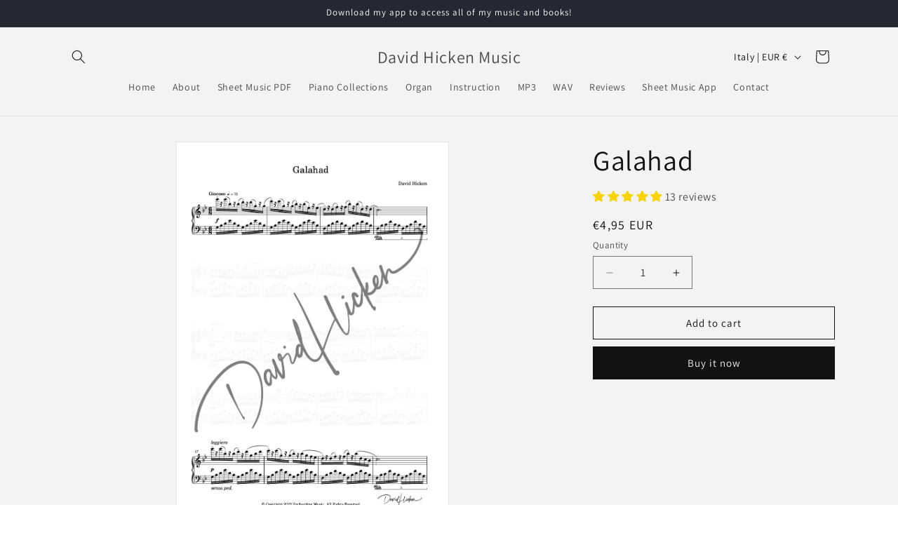

--- FILE ---
content_type: text/javascript; charset=utf-8
request_url: https://davidhicken.com/en-it/products/galahad.js
body_size: -258
content:
{"id":8302727758143,"title":"Galahad","handle":"galahad","description":"\u003ciframe width=\"560\" height=\"315\" src=\"https:\/\/www.youtube.com\/embed\/L26lPzf3bV8\" title=\"YouTube video player\" frameborder=\"0\" allow=\"accelerometer; autoplay; clipboard-write; encrypted-media; gyroscope; picture-in-picture; web-share\" allowfullscreen\u003e\u003c\/iframe\u003e","published_at":"2023-04-09T09:48:43+07:00","created_at":"2023-04-09T09:45:54+07:00","vendor":"Enchanting Music","type":"Sheet Music","tags":["Continuum","Fast","Galahad"],"price":495,"price_min":495,"price_max":495,"available":true,"price_varies":false,"compare_at_price":null,"compare_at_price_min":0,"compare_at_price_max":0,"compare_at_price_varies":false,"variants":[{"id":44846115651903,"title":"Default Title","option1":"Default Title","option2":null,"option3":null,"sku":"Galahad","requires_shipping":false,"taxable":false,"featured_image":null,"available":true,"name":"Galahad","public_title":null,"options":["Default Title"],"price":495,"weight":0,"compare_at_price":null,"inventory_management":"shopify","barcode":"","requires_selling_plan":false,"selling_plan_allocations":[]}],"images":["\/\/cdn.shopify.com\/s\/files\/1\/0066\/3663\/4225\/files\/Galahad.1.png?v=1727401904"],"featured_image":"\/\/cdn.shopify.com\/s\/files\/1\/0066\/3663\/4225\/files\/Galahad.1.png?v=1727401904","options":[{"name":"Title","position":1,"values":["Default Title"]}],"url":"\/en-it\/products\/galahad","media":[{"alt":null,"id":39179388158271,"position":1,"preview_image":{"aspect_ratio":0.707,"height":1683,"width":1190,"src":"https:\/\/cdn.shopify.com\/s\/files\/1\/0066\/3663\/4225\/files\/Galahad.1.png?v=1727401904"},"aspect_ratio":0.707,"height":1683,"media_type":"image","src":"https:\/\/cdn.shopify.com\/s\/files\/1\/0066\/3663\/4225\/files\/Galahad.1.png?v=1727401904","width":1190}],"requires_selling_plan":false,"selling_plan_groups":[]}

--- FILE ---
content_type: text/javascript; charset=utf-8
request_url: https://davidhicken.com/en-it/products/galahad.js
body_size: 10
content:
{"id":8302727758143,"title":"Galahad","handle":"galahad","description":"\u003ciframe width=\"560\" height=\"315\" src=\"https:\/\/www.youtube.com\/embed\/L26lPzf3bV8\" title=\"YouTube video player\" frameborder=\"0\" allow=\"accelerometer; autoplay; clipboard-write; encrypted-media; gyroscope; picture-in-picture; web-share\" allowfullscreen\u003e\u003c\/iframe\u003e","published_at":"2023-04-09T09:48:43+07:00","created_at":"2023-04-09T09:45:54+07:00","vendor":"Enchanting Music","type":"Sheet Music","tags":["Continuum","Fast","Galahad"],"price":495,"price_min":495,"price_max":495,"available":true,"price_varies":false,"compare_at_price":null,"compare_at_price_min":0,"compare_at_price_max":0,"compare_at_price_varies":false,"variants":[{"id":44846115651903,"title":"Default Title","option1":"Default Title","option2":null,"option3":null,"sku":"Galahad","requires_shipping":false,"taxable":false,"featured_image":null,"available":true,"name":"Galahad","public_title":null,"options":["Default Title"],"price":495,"weight":0,"compare_at_price":null,"inventory_management":"shopify","barcode":"","requires_selling_plan":false,"selling_plan_allocations":[]}],"images":["\/\/cdn.shopify.com\/s\/files\/1\/0066\/3663\/4225\/files\/Galahad.1.png?v=1727401904"],"featured_image":"\/\/cdn.shopify.com\/s\/files\/1\/0066\/3663\/4225\/files\/Galahad.1.png?v=1727401904","options":[{"name":"Title","position":1,"values":["Default Title"]}],"url":"\/en-it\/products\/galahad","media":[{"alt":null,"id":39179388158271,"position":1,"preview_image":{"aspect_ratio":0.707,"height":1683,"width":1190,"src":"https:\/\/cdn.shopify.com\/s\/files\/1\/0066\/3663\/4225\/files\/Galahad.1.png?v=1727401904"},"aspect_ratio":0.707,"height":1683,"media_type":"image","src":"https:\/\/cdn.shopify.com\/s\/files\/1\/0066\/3663\/4225\/files\/Galahad.1.png?v=1727401904","width":1190}],"requires_selling_plan":false,"selling_plan_groups":[]}